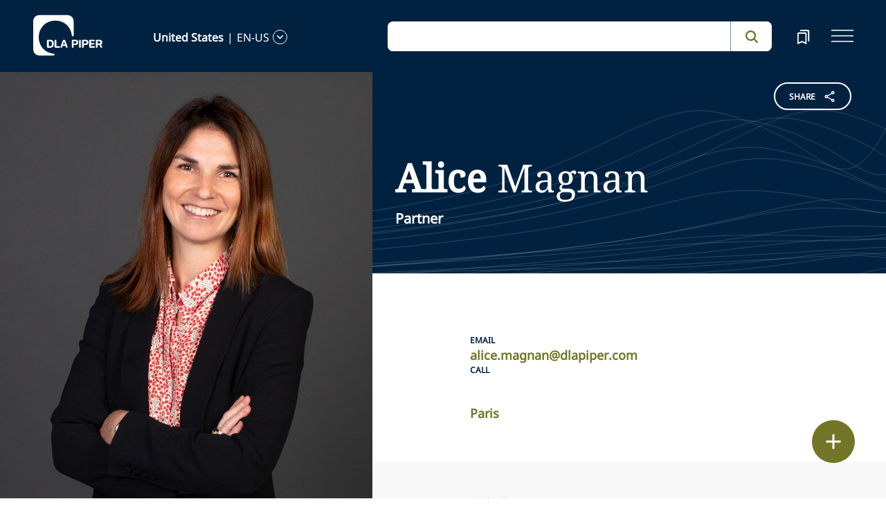

--- FILE ---
content_type: image/svg+xml
request_url: https://www.dlapiper.com/icons/peopleconatct-arrowsmall.svg
body_size: -736
content:
<svg id="arrow_forward_black_24dp" xmlns="http://www.w3.org/2000/svg" width="24" height="24" viewBox="0 0 24 24">
  <path id="Path_3644" data-name="Path 3644" d="M0,0H24V24H0Z" fill="none"/>
  <path id="Path_3645" data-name="Path 3645" d="M12,4,10.59,5.41,16.17,11H4v2H16.17l-5.58,5.59L12,20l8-8Z" fill="#002240"/>
</svg>
